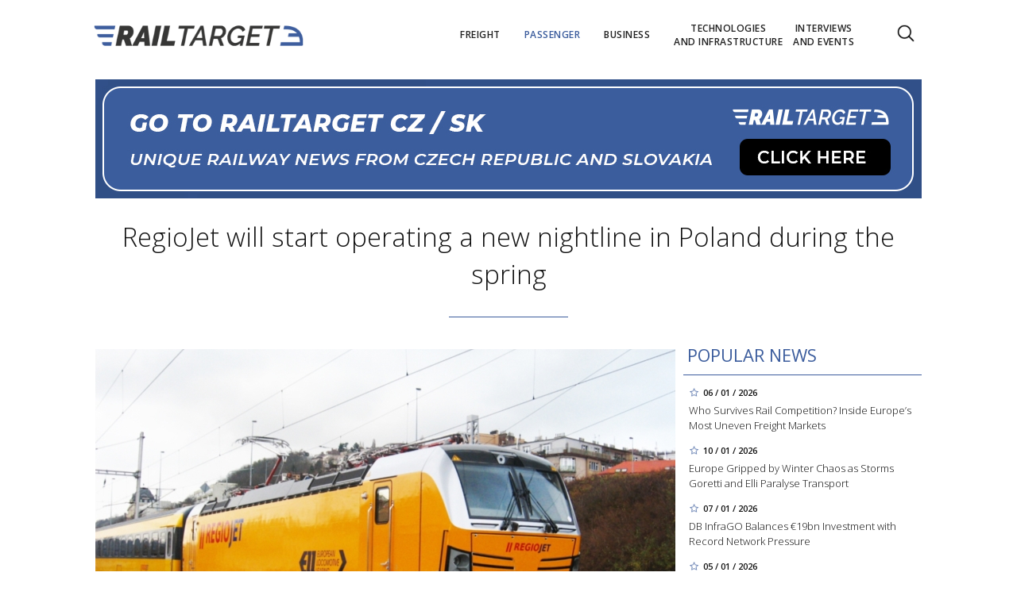

--- FILE ---
content_type: text/html; charset=utf-8
request_url: https://www.google.com/recaptcha/api2/aframe
body_size: 115
content:
<!DOCTYPE HTML><html><head><meta http-equiv="content-type" content="text/html; charset=UTF-8"></head><body><script nonce="Mdu2UjjLC2vEf3l1rB-jWA">/** Anti-fraud and anti-abuse applications only. See google.com/recaptcha */ try{var clients={'sodar':'https://pagead2.googlesyndication.com/pagead/sodar?'};window.addEventListener("message",function(a){try{if(a.source===window.parent){var b=JSON.parse(a.data);var c=clients[b['id']];if(c){var d=document.createElement('img');d.src=c+b['params']+'&rc='+(localStorage.getItem("rc::a")?sessionStorage.getItem("rc::b"):"");window.document.body.appendChild(d);sessionStorage.setItem("rc::e",parseInt(sessionStorage.getItem("rc::e")||0)+1);localStorage.setItem("rc::h",'1768503914185');}}}catch(b){}});window.parent.postMessage("_grecaptcha_ready", "*");}catch(b){}</script></body></html>